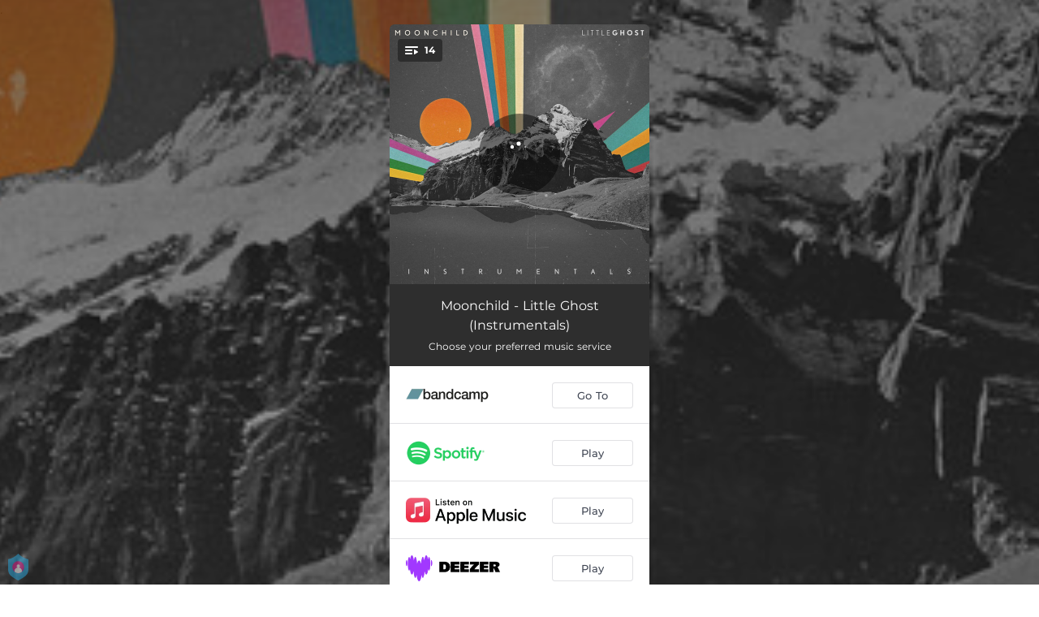

--- FILE ---
content_type: application/javascript; charset=UTF-8
request_url: https://fast-cdn.ffm.to/9a81bb8.modern.1768301040763.js
body_size: 1051
content:
(window.webpackJsonp=window.webpackJsonp||[]).push([[81],{929:function(c,l,e){"use strict";e.r(l);l.default={render:function(){var c=this.$createElement,l=this._self._c||c;return l("svg",{attrs:{width:"1.2em",height:"1.2em",preserveAspectRatio:"xMidYMid meet",viewBox:"0 0 640 512"}},[l("path",{attrs:{fill:"currentColor",d:"m111.4 256.3l5.8 65l-5.8 68.3c-.3 2.5-2.2 4.4-4.4 4.4s-4.2-1.9-4.2-4.4l-5.6-68.3l5.6-65c0-2.2 1.9-4.2 4.2-4.2c2.2 0 4.1 2 4.4 4.2m21.4-45.6c-2.8 0-4.7 2.2-5 5l-5 105.6l5 68.3c.3 2.8 2.2 5 5 5c2.5 0 4.7-2.2 4.7-5l5.8-68.3l-5.8-105.6c0-2.8-2.2-5-4.7-5m25.5-24.1c-3.1 0-5.3 2.2-5.6 5.3l-4.4 130l4.4 67.8c.3 3.1 2.5 5.3 5.6 5.3c2.8 0 5.3-2.2 5.3-5.3l5.3-67.8l-5.3-130c0-3.1-2.5-5.3-5.3-5.3M7.2 283.2c-1.4 0-2.2 1.1-2.5 2.5L0 321.3l4.7 35c.3 1.4 1.1 2.5 2.5 2.5s2.2-1.1 2.5-2.5l5.6-35l-5.6-35.6c-.3-1.4-1.1-2.5-2.5-2.5m23.6-21.9c-1.4 0-2.5 1.1-2.5 2.5l-6.4 57.5l6.4 56.1c0 1.7 1.1 2.8 2.5 2.8s2.5-1.1 2.8-2.5l7.2-56.4l-7.2-57.5c-.3-1.4-1.4-2.5-2.8-2.5m25.3-11.4c-1.7 0-3.1 1.4-3.3 3.3L47 321.3l5.8 65.8c.3 1.7 1.7 3.1 3.3 3.1c1.7 0 3.1-1.4 3.1-3.1l6.9-65.8l-6.9-68.1c0-1.9-1.4-3.3-3.1-3.3m25.3-2.2c-1.9 0-3.6 1.4-3.6 3.6l-5.8 70l5.8 67.8c0 2.2 1.7 3.6 3.6 3.6s3.6-1.4 3.9-3.6l6.4-67.8l-6.4-70c-.3-2.2-2-3.6-3.9-3.6m241.4-110.9c-1.1-.8-2.8-1.4-4.2-1.4c-2.2 0-4.2.8-5.6 1.9c-1.9 1.7-3.1 4.2-3.3 6.7v.8l-3.3 176.7l1.7 32.5l1.7 31.7c.3 4.7 4.2 8.6 8.9 8.6s8.6-3.9 8.6-8.6l3.9-64.2l-3.9-177.5c-.4-3-2-5.8-4.5-7.2m-26.7 15.3c-1.4-.8-2.8-1.4-4.4-1.4s-3.1.6-4.4 1.4c-2.2 1.4-3.6 3.9-3.6 6.7l-.3 1.7l-2.8 160.8s0 .3 3.1 65.6v.3c0 1.7.6 3.3 1.7 4.7c1.7 1.9 3.9 3.1 6.4 3.1c2.2 0 4.2-1.1 5.6-2.5c1.7-1.4 2.5-3.3 2.5-5.6l.3-6.7l3.1-58.6l-3.3-162.8c-.3-2.8-1.7-5.3-3.9-6.7m-111.4 22.5c-3.1 0-5.8 2.8-5.8 6.1l-4.4 140.6l4.4 67.2c.3 3.3 2.8 5.8 5.8 5.8c3.3 0 5.8-2.5 6.1-5.8l5-67.2l-5-140.6c-.2-3.3-2.7-6.1-6.1-6.1m376.7 62.8c-10.8 0-21.1 2.2-30.6 6.1c-6.4-70.8-65.8-126.4-138.3-126.4c-17.8 0-35 3.3-50.3 9.4c-6.1 2.2-7.8 4.4-7.8 9.2v249.7c0 5 3.9 8.6 8.6 9.2h218.3c43.3 0 78.6-35 78.6-78.3c.1-43.6-35.2-78.9-78.5-78.9m-296.7-60.3c-4.2 0-7.5 3.3-7.8 7.8l-3.3 136.7l3.3 65.6c.3 4.2 3.6 7.5 7.8 7.5s7.5-3.3 7.5-7.5l3.9-65.6l-3.9-136.7c-.3-4.5-3.3-7.8-7.5-7.8m-53.6-7.8c-3.3 0-6.4 3.1-6.4 6.7l-3.9 145.3l3.9 66.9c.3 3.6 3.1 6.4 6.4 6.4c3.6 0 6.4-2.8 6.7-6.4l4.4-66.9l-4.4-145.3c-.3-3.6-3.1-6.7-6.7-6.7m26.7 3.4c-3.9 0-6.9 3.1-6.9 6.9L227 321.3l3.9 66.4c.3 3.9 3.1 6.9 6.9 6.9s6.9-3.1 6.9-6.9l4.2-66.4l-4.2-141.7c0-3.9-3-6.9-6.9-6.9"}})])},name:"fa-brands-soundcloud"}}}]);